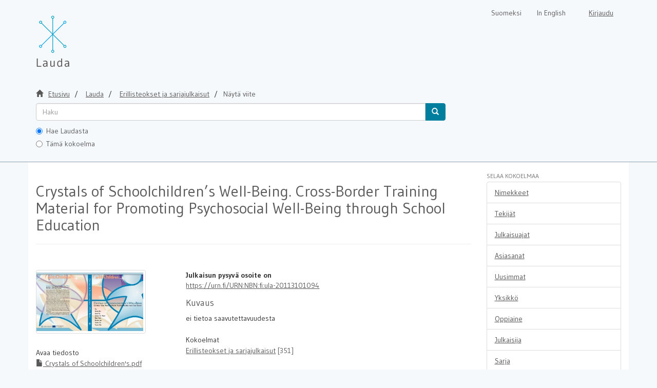

--- FILE ---
content_type: text/html;charset=utf-8
request_url: https://lauda.ulapland.fi/handle/10024/59470
body_size: 4960
content:
<!DOCTYPE html>
                         <!--[if lt IE 7]> <html class="no-js lt-ie9 lt-ie8 lt-ie7" lang="fi"> <![endif]-->
                        <!--[if IE 7]>    <html class="no-js lt-ie9 lt-ie8" lang="fi"> <![endif]-->
                        <!--[if IE 8]>    <html class="no-js lt-ie9" lang="fi"> <![endif]-->
                        <!--[if gt IE 8]><!--> <html class="no-js" lang="fi"> <!--<![endif]-->
                        <head><META http-equiv="Content-Type" content="text/html; charset=UTF-8">
<meta content="text/html; charset=UTF-8" http-equiv="Content-Type">
<meta content="IE=edge,chrome=1" http-equiv="X-UA-Compatible">
<meta content="width=device-width,initial-scale=1" name="viewport">
<link rel="shortcut icon" href="/themes/lauda56/images/favicon.ico">
<link rel="apple-touch-icon" href="/themes/lauda56/images/apple-touch-icon.png">
<meta name="Generator" content="DSpace 5.6">
<link href="/themes/lauda56/styles/shared/flatpickr.min.css" rel="stylesheet">
<link href="/themes/lauda56/styles/shared/bootstrap-tokenfield.min.css" rel="stylesheet">
<link href="/themes/lauda56/styles/main.css" rel="stylesheet">
<link type="text/css" href="/static/css/creativecommons/cc-icons.min.css" rel="stylesheet">
<link type="application/opensearchdescription+xml" rel="search" href="https://lauda.ulapland.fi:443/open-search/description.xml" title="DSpace">
<script>
	  //Clear default text of emty text areas on focus
	  function tFocus(element)
	  {
	  if (element.value == 'default'){element.value='';}
	  }
	  //Clear default text of emty text areas on submit
	  function tSubmit(form)
	  {
	  var defaultedElements = document.getElementsByTagName("textarea");
	  for (var i=0; i != defaultedElements.length; i++){
	  if (defaultedElements[i].value == 'default'){
	  defaultedElements[i].value='';}}
	  }
	  //Disable pressing 'enter' key to submit a form (otherwise pressing 'enter' causes a submission to start over)
	  function disableEnterKey(e)
	  {
	  var key;

	  if(window.event)
	  key = window.event.keyCode;     //Internet Explorer
	  else
	  key = e.which;     //Firefox and Netscape

	  if(key == 13)  //if "Enter" pressed, then disable!
	  return false;
	  else
	  return true;
	  }
	</script><!--[if lt IE 9]>
	<script src="/themes/lauda56/vendor/html5shiv/dist/html5shiv.js"> </script>
	<script src="/themes/lauda56/vendor/respond/dest/respond.min.js"> </script>
	<![endif]--><script src="/themes/lauda56/vendor/modernizr/modernizr.js"> </script><script crossorigin="anonymous" integrity="sha256-CSXorXvZcTkaix6Yvo6HppcZGetbYMGWSFlBw8HfCJo=" src="https://code.jquery.com/jquery-3.4.1.min.js"> </script><script crossorigin="anonymous" integrity="sha256-xI/qyl9vpwWFOXz7+x/9WkG5j/SVnSw21viy8fWwbeE=" src="https://code.jquery.com/ui/1.11.3/jquery-ui.min.js"> </script>
<title>Crystals of Schoolchildren&rsquo;s Well-Being. Cross-Border Training Material for Promoting Psychosocial Well-Being through School Education</title>
<link rel="schema.DCTERMS" href="http://purl.org/dc/terms/" />
<link rel="schema.DC" href="http://purl.org/dc/elements/1.1/" />
<meta name="DC.contributor" content="fi=Kasvatustieteiden tiedekunta|en=Faculty of Education|" />
<meta name="DC.contributor" content="Ahonen Arto" />
<meta name="DC.contributor" content="Alerby Eva" />
<meta name="DC.contributor" content="Johansen Ole Martin" />
<meta name="DC.contributor" content="Rajala Raimo" />
<meta name="DC.contributor" content="Ryzhkova Inna" />
<meta name="DC.contributor" content="Sohlman Eiri" />
<meta name="DC.contributor" content="Villanen Heli" />
<meta name="DCTERMS.dateAccepted" content="2011-03-10T06:31:46Z" scheme="DCTERMS.W3CDTF" />
<meta name="DCTERMS.available" content="2011-03-10T06:31:46Z" scheme="DCTERMS.W3CDTF" />
<meta name="DCTERMS.issued" content="2008" scheme="DCTERMS.W3CDTF" />
<meta name="DC.identifier" content="978-952-484-227-3" />
<meta name="DC.identifier" content="URN:NBN:fi:ula-20113101094" scheme="DCTERMS.URI" />
<meta name="DC.identifier" content="http://lauda.ulapland.fi/handle/10024/59470" scheme="DCTERMS.URI" />
<meta name="DC.language" content="en" scheme="DCTERMS.RFC1766" />
<meta name="DC.rights" content="openAccess" xml:lang="-" />
<meta name="DC.title" content="Crystals of Schoolchildren’s Well-Being. Cross-Border Training Material for Promoting Psychosocial Well-Being through School Education" />
<meta name="DC.type" content="book" xml:lang="-" />
<meta name="DC.subject" content="henkinen hyvinvointi" />
<meta name="DC.subject" content="elämänlaatu" />
<meta name="DC.subject" content="elinympäristö" />
<meta name="DC.subject" content="koululaiset" />
<meta name="DC.subject" content="lapset" />
<meta name="DC.subject" content="nuoret" />
<meta name="DC.subject" content="psykososiaalinen tuki" />
<meta name="DC.subject" content="terveyden edistäminen" />
<meta name="DC.subject" content="koulukasvatus" />
<meta name="DC.subject" content="kulttuurienvälisyys" />
<meta name="DC.subject" content="kulttuuri-identiteetti" />
<meta name="DC.subject" content="taidekasvatus" />
<meta name="DC.subject" content="koulutus" />
<meta name="DC.subject" content="tutkimus- ja kehittämistoiminta" />
<meta name="DC.subject" content="koulut" />
<meta name="DC.subject" content="Barentsin alue" />
<meta name="DC.subject" content="Suomi" />
<meta name="DC.subject" content="Ruotsi" />
<meta name="DC.subject" content="Norja" />
<meta name="DC.subject" content="Venäjä" />
<meta name="DC.date" content="2008" scheme="DCTERMS.W3CDTF" />
<meta name="DC.description" content="ei tietoa saavutettavuudesta" />
<meta content="book" name="citation_keywords">
<meta content="978-952-484-227-3" name="citation_isbn">
<meta content="Crystals of Schoolchildren&rsquo;s Well-Being. Cross-Border Training Material for Promoting Psychosocial Well-Being through School Education" name="citation_title">
<meta content="2008" name="citation_date">
<meta content="https://lauda.ulapland.fi/handle/10024/59470" name="citation_abstract_html_url">
<meta content="en" name="citation_language">
<meta content="https://lauda.ulapland.fi/bitstream/10024/59470/1/Crystals%20of%20Schoolchildren%27s.pdf" name="citation_pdf_url">
</head><body>
<a href="#maincontent" class="skip-nav screen-reader-text" id="skip-nav">Hypp&auml;&auml; sis&auml;lt&ouml;&ouml;n</a>
<header>
<div role="navigation" class="navbar navbar-default navbar-static-top">
<div class="container">
<div class="navbar-header">
<button data-toggle="offcanvas" class="navbar-toggle" type="button"><span class="sr-only">N&auml;yt&auml;/piilota sivun navigointi</span><span class="icon-bar"></span><span class="icon-bar"></span><span class="icon-bar"></span></button><a class="navbar-brand" href="/" aria-label="Lauda Etusivu">
<div id="ds-header-logo"></div>
</a>
<div class="navbar-header pull-right visible-xs hidden-sm hidden-md hidden-lg">
<ul class="nav nav-pills pull-left ">
<li class="dropdown" id="ds-language-selection-xs">
<button data-toggle="dropdown" class="dropdown-toggle navbar-toggle navbar-link" role="button" href="#" id="language-dropdown-toggle-xs"><b aria-hidden="true" class="visible-xs glyphicon glyphicon-globe"></b></button>
<ul data-no-collapse="true" aria-labelledby="language-dropdown-toggle-xs" role="menu" class="dropdown-menu pull-right">
<li role="presentation">
<a id="langlink" href="javascript:document.repost.locale.value='lfi'; document.repost.submit();" lang="fi">Suomeksi</a>
</li>
<li role="presentation">
<a id="langlink" href="javascript:document.repost.locale.value='len'; document.repost.submit();" lang="en">In English</a>
</li>
</ul>
</li>
<li>
<form method="get" action="/login" style="display: inline">
<button class="navbar-toggle navbar-link"><b aria-hidden="true" class="visible-xs glyphicon glyphicon-user"></b></button>
</form>
</li>
</ul>
</div>
</div>
<div class="navbar-header pull-right hidden-xs">
<form method="post" name="repost" action="">
<input type="hidden" name="type"><input type="hidden" name="locale"><input value="" type="hidden" name="author">
</form>
<ul class="nav navbar-nav pull-left" id="languageSelection">
<li role="presentation">
<a id="langlink" href="javascript:document.repost.locale.value='lfi'; document.repost.submit();" lang="fi">Suomeksi</a>
</li>
<li role="presentation">
<a id="langlink" href="javascript:document.repost.locale.value='len'; document.repost.submit();" lang="en">In English</a>
</li>
</ul>
<ul class="nav navbar-nav pull-left">
<li>
<a href="/login"><span class="hidden-xs">Kirjaudu</span></a>
</li>
</ul>
<button type="button" class="navbar-toggle visible-sm" data-toggle="offcanvas"><span class="sr-only">N&auml;yt&auml;/piilota sivun navigointi</span><span class="icon-bar"></span><span class="icon-bar"></span><span class="icon-bar"></span></button>
</div>
</div>
</div>
</header>
<div class="trail-wrapper hidden-print">
<div class="container">
<div id="topsearchbar" class="row">
<div class="col-xs-12">
<div class="breadcrumb dropdown visible-xs">
<a data-toggle="dropdown" class="dropdown-toggle" role="button" href="#" id="trail-dropdown-toggle">N&auml;yt&auml; viite&nbsp;<b class="caret"></b></a>
<ul aria-labelledby="trail-dropdown-toggle" role="menu" class="dropdown-menu">
<li role="presentation">
<a role="menuitem" href="/"><i aria-hidden="true" class="glyphicon glyphicon-home"></i>&nbsp;
                        Etusivu</a>
</li>
<li role="presentation">
<a role="menuitem" href="/handle/10024/59340">Lauda</a>
</li>
<li role="presentation">
<a role="menuitem" href="/handle/10024/59342">Erillisteokset ja sarjajulkaisut</a>
</li>
<li role="presentation" class="disabled">
<a href="#" role="menuitem">N&auml;yt&auml; viite</a>
</li>
</ul>
</div>
<ul class="breadcrumb hidden-xs">
<li>
<i aria-hidden="true" class="glyphicon glyphicon-home"></i>&nbsp;
            <a href="/">
<trail target="/">Etusivu</trail>
</a>
</li>
<li>
<a href="/handle/10024/59340">
<trail target="/handle/10024/59340">Lauda</trail>
</a>
</li>
<li>
<a href="/handle/10024/59342">Erillisteokset ja sarjajulkaisut</a>
</li>
<li class="active">N&auml;yt&auml; viite</li>
</ul>
<div class="ds-option-set" id="ds-search-option">
<form method="get" class="" id="ds-search-form" action="/discover">
<fieldset>
<div class="input-group">
<input aria-label="untranslated" placeholder="Haku" type="text" class="ds-text-field form-control" tabindex="1" name="query"><span class="input-group-btn"><button title="Hae" class="ds-button-field btn btn-primary" tabindex="4"><span aria-hidden="true" class="glyphicon glyphicon-search"></span></button></span>
</div>
<div class="radio">
<label><input checked value="" name="scope" type="radio" id="ds-search-form-scope-all" tabindex="2">Hae Laudasta</label>
</div>
<div class="radio">
<label><input name="scope" type="radio" id="ds-search-form-scope-container" tabindex="3" value="10024/59342">T&auml;m&auml; kokoelma</label>
</div>
</fieldset>
</form>
</div>
</div>
</div>
</div>
</div>
<div class="hidden" id="no-js-warning-wrapper">
<div id="no-js-warning">
<div class="notice failure">JavaScript is disabled for your browser. Some features of this site may not work without it.</div>
</div>
</div>
<div style="background-color: #fff;" class="container" id="main-container">
<div class="row row-offcanvas row-offcanvas-right">
<div class="horizontal-slider clearfix">
<div class="col-xs-12 col-sm-12 col-md-9 main-content">
<div>
<div id="aspect_artifactbrowser_ItemViewer_div_item-view" class="ds-static-div primary">
<!-- External Metadata URL: cocoon://metadata/handle/10024/59470/mets.xml?rightsMDTypes=METSRIGHTS-->
<div class="item-summary-view-metadata">
<h1>Crystals of Schoolchildren&rsquo;s Well-Being. Cross-Border Training Material for Promoting Psychosocial Well-Being through School Education</h1>
<hr>
<div style="margin-bottom: 10px;" class="somelinks">
<script src="https://d1bxh8uas1mnw7.cloudfront.net/assets/embed.js" type="text/javascript"> </script>
<div data-badge-popover="right" data-badge-type="1" data-hide-no-mentions="true" class="altmetric-embed" data-isbn="978-952-484-227-3">




            &nbsp;
        </div>
</div>
<div class="row">
<div class="col-sm-4">
<div class="row">
<div class="col-xs-4 col-sm-10">
<div class="thumbnail">
<a href="/bitstream/handle/10024/59470/Crystals%20of%20Schoolchildren%27s.pdf?sequence=1&amp;isAllowed=y"><img alt="" class="img-responsive" src="/bitstream/handle/10024/59470/Crystals%20of%20Schoolchildren%27s.pdf.jpg?sequence=10&amp;isAllowed=y"></a>
</div>
</div>
<div class="col-xs-6 col-sm-12">
<div class="item-page-field-wrapper table word-break">
<h5>Avaa tiedosto</h5>
<div>
<a href="/bitstream/handle/10024/59470/Crystals%20of%20Schoolchildren%27s.pdf?sequence=1&amp;isAllowed=y"><i aria-hidden="true" class="glyphicon  glyphicon-file"></i> Crystals of Schoolchildren's.pdf (10.21Mt)</a>
</div>
</div>
<div>
<span class="bold">Lataukset:&nbsp;</span><span id="file_downloads"></span>
</div>
<br>
</div>
</div>
<br>
<div class="simple-item-view-authors item-page-field-wrapper table">
<h5>Toimittaja</h5>
<div>Ahonen Arto</div>
<div>Alerby Eva</div>
<div>Johansen Ole Martin</div>
<div>Rajala Raimo</div>
<div>Ryzhkova Inna</div>
<div>Sohlman Eiri</div>
<div>Villanen Heli</div>
</div>
<div class="simple-item-view-date word-break item-page-field-wrapper table">2008</div>
<br>ISBN:978-952-484-227-3<div class="simple-item-view-rights table">openAccess</div>
<div class="simple-item-view-show-full item-page-field-wrapper table">
<a href="/handle/10024/59470?show=full">N&auml;yt&auml; kaikki kuvailutiedot</a>
</div>
</div>
<div class="col-sm-8">
<b>Julkaisun pysyv&auml; osoite on </b>
<br>
<a href="https://urn.fi/URN:NBN:fi:ula-20113101094">https://urn.fi/URN:NBN:fi:ula-20113101094</a>
<div class="simple-item-view-description item-page-field-wrapper table">
<h4>Kuvaus</h4>
<div>ei tietoa saavutettavuudesta</div>
</div>
<div class="simple-item-view-collections item-page-field-wrapper table">
<h5>Kokoelmat</h5>
<ul class="ds-referenceSet-list">
<!-- External Metadata URL: cocoon://metadata/handle/10024/59342/mets.xml-->
<li>
<a href="/handle/10024/59342">Erillisteokset ja sarjajulkaisut</a> [351]</li>
</ul>
</div>
</div>
</div>
</div>
</div>
</div>
<div class="visible-xs visible-sm">
<footer>
<div class="row" id="bottomrow">
<div class="col-xs-7 col-sm-8">
<div>LUC kirjasto | Lapin yliopisto</div>
<div class="hidden-print">
<a href="/contact">lauda@ulapland.fi</a> | <a href="/lauda_saavutettavuusseloste.html">Saavutettavuusseloste</a>
</div>
</div>
</div>
<a class="hidden" href="/htmlmap">&nbsp;</a>
<p>&nbsp;</p>
</footer>
</div>
</div>
<div role="navigation" id="sidebar" class="col-xs-6 col-sm-3 sidebar-offcanvas">
<div class="word-break hidden-print" id="ds-options">
<h4 class="ds-option-set-head  h6">Selaa kokoelmaa</h4>
<div id="aspect_viewArtifacts_Navigation_list_browse" class="list-group">
<a href="/handle/10024/59342/browse?type=title" class="list-group-item ds-option">Nimekkeet</a><a href="/handle/10024/59342/browse?type=author" class="list-group-item ds-option">Tekij&auml;t</a><a href="/handle/10024/59342/browse?type=dateissued" class="list-group-item ds-option">Julkaisuajat</a><a href="/handle/10024/59342/browse?type=subject" class="list-group-item ds-option">Asiasanat</a><a href="/handle/10024/59342/browse?type=dateaccessioned" class="list-group-item ds-option">Uusimmat</a><a href="/handle/10024/59342/browse?type=contributor" class="list-group-item ds-option">Yksikk&ouml;</a><a href="/handle/10024/59342/browse?type=programme" class="list-group-item ds-option">Oppiaine</a><a href="/handle/10024/59342/browse?type=publisher" class="list-group-item ds-option">Julkaisija</a><a href="/handle/10024/59342/browse?type=series" class="list-group-item ds-option">Sarja</a><a href="/community-list" class="list-group-item ds-option">Sivukartta</a>
</div>
<div id="aspect_viewArtifacts_Navigation_list_browse2" class="list-group"></div>
<h4 class="ds-option-set-head  h6">Omat tiedot</h4>
<div id="aspect_viewArtifacts_Navigation_list_account" class="list-group">
<a href="/login" class="list-group-item ds-option">Kirjaudu sis&auml;&auml;n</a><a href="/register" class="list-group-item ds-option">Rekister&ouml;idy</a>
</div>
<div id="aspect_viewArtifacts_Navigation_list_context" class="list-group"></div>
<div id="aspect_viewArtifacts_Navigation_list_administrative" class="list-group"></div>
<div id="aspect_discovery_Navigation_list_discovery" class="list-group"></div>
</div>
</div>
</div>
</div>
<div class="hidden-xs hidden-sm">
<footer>
<div class="row" id="bottomrow">
<div class="col-xs-7 col-sm-8">
<div>LUC kirjasto | Lapin yliopisto</div>
<div class="hidden-print">
<a href="/contact">lauda@ulapland.fi</a> | <a href="/lauda_saavutettavuusseloste.html">Saavutettavuusseloste</a>
</div>
</div>
</div>
<a class="hidden" href="/htmlmap">&nbsp;</a>
<p>&nbsp;</p>
</footer>
</div>
</div>
<script type="text/javascript">if(!window.DSpace){window.DSpace={};}window.DSpace.context_path='';window.DSpace.theme_path='/themes/lauda56/';</script><script src="/themes/lauda56/scripts/theme.js" type="text/javascript"> </script><script src="/themes/lauda56/scripts/photoswipe.js" type="text/javascript"> </script><script src="/themes/lauda56/scripts/fa.js" type="text/javascript"> </script><script src="/themes/lauda56/scripts/ps_gallery.js" type="text/javascript"> </script><script src="/themes/lauda56/scripts/flatpickr.min.js" type="text/javascript"> </script><script src="/themes/lauda56/scripts/annif.js" type="text/javascript"> </script><script type="text/javascript">
                  (function(i,s,o,g,r,a,m){i['GoogleAnalyticsObject']=r;i[r]=i[r]||function(){
                  (i[r].q=i[r].q||[]).push(arguments)},i[r].l=1*new Date();a=s.createElement(o),
                  m=s.getElementsByTagName(o)[0];a.async=1;a.src=g;m.parentNode.insertBefore(a,m)
                  })(window,document,'script','//www.google-analytics.com/analytics.js','ga');

                  ga('create', 'UA-63121372-1', 'lauda.ulapland.fi');
                  ga('send', 'pageview');
                  ga('set', 'anonymizeIp', true);
           </script><script type="text/javascript" src="/themes/lauda56/scripts/simplestats_downloads.js">
                 
            </script><script type="text/javascript">
            //Clear isbn
            $("document").ready(function(){
                if(!window.location.href.includes("submit")){
                    localStorage.removeItem("form_isbn_id");
                }

                var el = document.getElementById("aspect_submission_submit_CompletedStep_field_submit_again");
                if(el != null){
                    el.addEventListener("click", function(){
                        localStorage.removeItem("form_isbn_id");
                    });
                }
            });

        </script>
</body></html>
